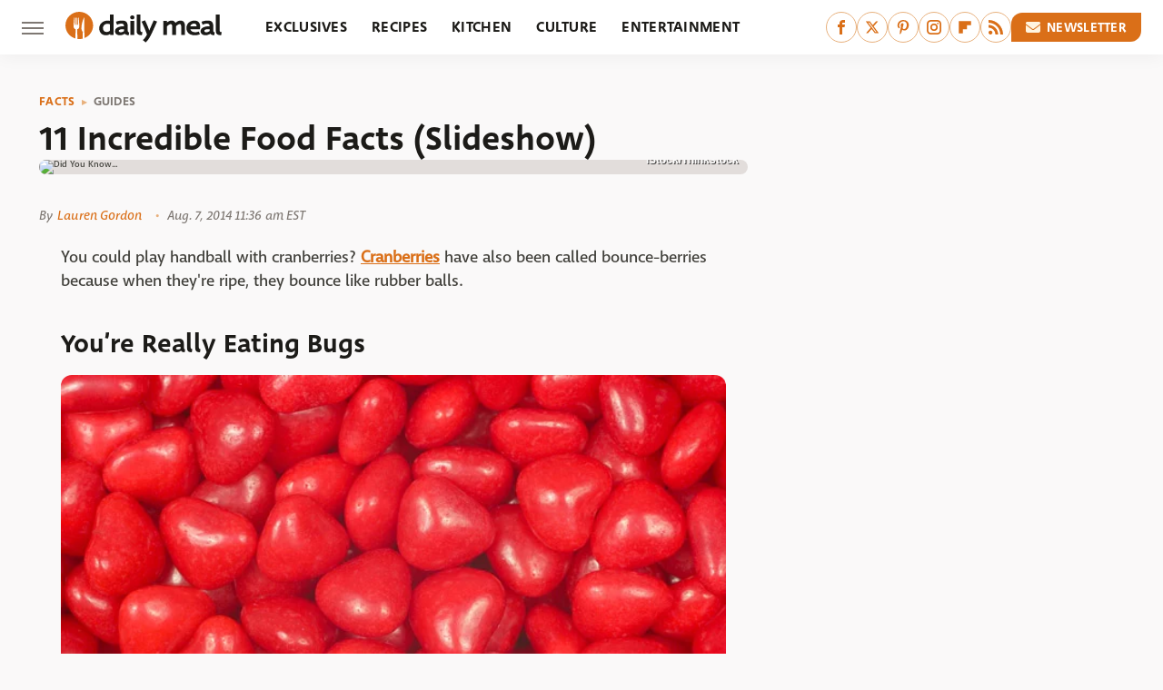

--- FILE ---
content_type: text/html;charset=UTF-8
request_url: https://www.thedailymeal.com/entertain/11-incredible-food-facts-slideshow/
body_size: 16580
content:
<!DOCTYPE html>
<html xmlns="http://www.w3.org/1999/xhtml" lang="en-US">
<head>
            
        <script type="text/javascript" async="async" data-noptimize="1" data-cfasync="false" src="https://scripts.mediavine.com/tags/daily-meal.js"></script>            <link rel="preload" href="/wp-content/themes/unified/css/article.thedailymeal.min.css?design=3&v=1761058487" as="style"><link rel="preload" href="https://www.thedailymeal.com/img/gallery/11-incredible-food-facts-slideshow/1-cranberries-iStock_thinsktock.jpg" as="image">
<link class="preloadFont" rel="preload" href="https://www.thedailymeal.com/font/deva-ideal-medium-webfont.woff2" as="font" crossorigin>
<link class="preloadFont" rel="preload" href="https://www.thedailymeal.com/font/macha-medium-italic-webfont.woff2" as="font" crossorigin>
<link class="preloadFont" rel="preload" href="https://www.thedailymeal.com/font/macha-medium-webfont.woff2" as="font" crossorigin>

        <link rel="stylesheet" type="text/css" href="/wp-content/themes/unified/css/article.thedailymeal.min.css?design=3&v=1761058487" />
        <meta http-equiv="Content-Type" content="text/html; charset=utf8" />
        <meta name="viewport" content="width=device-width, initial-scale=1.0">
        <meta http-equiv="Content-Security-Policy" content="block-all-mixed-content" />
        <meta http-equiv="X-UA-Compatible" content="IE=10" />
        
        
                <meta name="robots" content="max-image-preview:large">
        <meta name="thumbnail" content="https://www.thedailymeal.com/img/gallery/11-incredible-food-facts-slideshow/1-cranberries-iStock_thinsktock.jpg">
        <title>11 Incredible Food Facts (Slideshow)</title>
        <meta name='description' content="Impress people at parties with these interesting facts" />
        <meta property="mrf:tags" content="Content Type:Legacy Article;Primary Category:Guides;Category:Guides;Headline Approver:Unknown;Trello Board:Legacy" />
        
                <meta property="og:site_name" content="Daily Meal" />
        <meta property="og:title" content="11 Incredible Food Facts (Slideshow) - Daily Meal">
        <meta property="og:image" content="https://www.thedailymeal.com/img/gallery/11-incredible-food-facts-slideshow/1-cranberries-iStock_thinsktock.jpg" />
        <meta property="og:description" content="Impress people at parties with these interesting facts">
        <meta property="og:type" content="article">
        <meta property="og:url" content="https://www.thedailymeal.com/entertain/11-incredible-food-facts-slideshow/">
                <meta name="twitter:title" content="11 Incredible Food Facts (Slideshow) - Daily Meal">
        <meta name="twitter:description" content="Impress people at parties with these interesting facts">
        <meta name="twitter:site" content="@thedailymeal">
        <meta name="twitter:card" content="summary_large_image">
        <meta name="twitter:image" content="https://www.thedailymeal.com/img/gallery/11-incredible-food-facts-slideshow/1-cranberries-iStock_thinsktock.jpg">
            <meta property="article:published_time" content="2014-08-07T16:36:23+00:00" />
    <meta property="article:modified_time" content="2014-08-07T16:36:23+00:00" />
    <meta property="article:author" content="Lauren Gordon" />
        
        <link rel="shortcut icon" href="https://www.thedailymeal.com/img/dailymeal-favicon-448x448.png">
        <link rel="icon" href="https://www.thedailymeal.com/img/dailymeal-favicon-448x448.png">
        <link rel="canonical" href="https://www.thedailymeal.com/entertain/11-incredible-food-facts-slideshow/"/>
        <link rel="alternate" type="application/rss+xml" title="Guides - Daily Meal" href="https://www.thedailymeal.com/category/guides/feed/" />

        
        <script type="application/ld+json">{"@context":"http:\/\/schema.org","@type":"Article","mainEntityOfPage":{"@type":"WebPage","@id":"https:\/\/www.thedailymeal.com\/entertain\/11-incredible-food-facts-slideshow\/","url":"https:\/\/www.thedailymeal.com\/entertain\/11-incredible-food-facts-slideshow\/","breadcrumb":{"@type":"BreadcrumbList","itemListElement":[{"@type":"ListItem","position":1,"item":{"@id":"https:\/\/www.thedailymeal.com\/category\/facts\/","name":"Facts"}},{"@type":"ListItem","position":2,"item":{"@id":"https:\/\/www.thedailymeal.com\/category\/guides\/","name":"Guides"}}]}},"isAccessibleForFree":true,"headline":"11 Incredible Food Facts (Slideshow)","image":{"@type":"ImageObject","url":"https:\/\/www.thedailymeal.com\/img\/gallery\/11-incredible-food-facts-slideshow\/1-cranberries-iStock_thinsktock.jpg","height":438,"width":780},"datePublished":"2014-08-07T16:36:23+00:00","dateModified":"2014-08-07T16:36:23+00:00","author":{"@type":"Person","name":"Lauren Gordon"},"publisher":{"@type":"Organization","address":{"@type":"PostalAddress","streetAddress":"11787 Lantern Road #201","addressLocality":"Fishers","addressRegion":"IN","postalCode":"46038","addressCountry":"US"},"contactPoint":{"@type":"ContactPoint","telephone":"(908) 514-8038","contactType":"customer support","email":"staff@thedailymeal.com"},"publishingPrinciples":"https:\/\/www.thedailymeal.com\/policies\/","@id":"https:\/\/www.thedailymeal.com\/","name":"Daily Meal","url":"https:\/\/www.thedailymeal.com\/","logo":{"@type":"ImageObject","url":"https:\/\/www.thedailymeal.com\/img\/dailymeal-meta-image-1280x720.png","caption":"Daily Meal Logo"},"description":"The latest food news: celebrity chefs, grocery chains, and fast food plus reviews, rankings, recipes, interviews, and more.","sameAs":["https:\/\/www.facebook.com\/TheDailyMeal","https:\/\/twitter.com\/thedailymeal","https:\/\/www.pinterest.com\/thedailymeal","https:\/\/www.instagram.com\/thedailymeal","https:\/\/flipboard.com\/@TheDailyMeal","https:\/\/subscribe.thedailymeal.com\/newsletter"]},"description":"Impress people at parties with these interesting facts"}</script>
                </head>
<body>
<div id="wrapper">
    <div class="page-wrap">
        <header id="header" class="">
            <div class="nav-drop">
                <div class="jcf-scrollable">
                    <div class="aside-holder">
                                    <nav id="aside-nav">
                <div class="nav-top">
                    <div class="logo">
                        <a href="/" class="logo-holder">
                            <img src="https://www.thedailymeal.com/img/Daily-Meal-Logo-RGB-Color.svg" alt="Daily Meal" width="172" height="34">
                        </a>
                        <a href="#" class="nav-opener close"></a>
                    </div>
                </div>
                
                <ul class="main-nav"><li class="navlink navlink-exclusives"><a href="/category/exclusives/">Exclusives</a></li><li class="navlink navlink-recipes"><a href="/category/recipes/">Recipes</a><input type="checkbox" id="subnav-button-recipes"><label for="subnav-button-recipes"></label><ul class="main-nav"><li class="subnavlink navlink-appetizers-and-snacks"><a href="/category/appetizers-and-snacks/">Appetizers & Snacks</a></li><li class="subnavlink navlink-breakfast-and-brunch"><a href="/category/breakfast-and-brunch/">Breakfast & Brunch</a></li><li class="subnavlink navlink-lunch"><a href="/category/lunch/">Lunch</a></li><li class="subnavlink navlink-dinner"><a href="/category/dinner/">Dinner</a></li><li class="subnavlink navlink-side-dishes"><a href="/category/side-dishes/">Side Dishes</a></li><li class="subnavlink navlink-desserts"><a href="/category/desserts/">Desserts</a></li><li class="subnavlink navlink-breads"><a href="/category/breads/">Breads</a></li><li class="subnavlink navlink-candy-and-treats"><a href="/category/candy-and-treats/">Candy & Treats</a></li><li class="subnavlink navlink-occasions"><a href="/category/occasions/">Occasions</a></li><li class="subnavlink navlink-drinks"><a href="/category/drinks/">Drinks</a></li></ul></li><li class="navlink navlink-kitchen"><a href="/category/kitchen/">Kitchen</a><input type="checkbox" id="subnav-button-kitchen"><label for="subnav-button-kitchen"></label><ul class="main-nav"><li class="subnavlink navlink-cooking"><a href="/category/cooking/">Cooking</a></li><li class="subnavlink navlink-kitchen-tools"><a href="/category/kitchen-tools/">Kitchen Tools</a></li><li class="subnavlink navlink-cookbooks"><a href="/category/cookbooks/">Cookbooks</a></li><li class="subnavlink navlink-storage-and-preservation"><a href="/category/storage-and-preservation/">Storage & Preservation</a></li><li class="subnavlink navlink-cleaning-cooking"><a href="/category/cleaning-cooking/">Cleaning</a></li><li class="subnavlink navlink-grilling-and-smoking"><a href="/category/grilling-and-smoking/">Grilling & Smoking</a></li><li class="subnavlink navlink-baking"><a href="/category/baking/">Baking</a></li><li class="subnavlink navlink-tips-cooking"><a href="/category/tips-cooking/">Tips</a></li><li class="subnavlink navlink-beverages"><a href="/category/beverages/">Beverages</a></li><li class="subnavlink navlink-design-ideas"><a href="/category/design-ideas/">Design Ideas</a></li></ul></li><li class="navlink navlink-culture"><a href="/category/culture/">Culture</a><input type="checkbox" id="subnav-button-culture"><label for="subnav-button-culture"></label><ul class="main-nav"><li class="subnavlink navlink-food-history"><a href="/category/food-history/">Food History</a></li><li class="subnavlink navlink-traditions"><a href="/category/traditions/">Traditions</a></li><li class="subnavlink navlink-food-scenes"><a href="/category/food-scenes/">Food Scenes</a></li><li class="subnavlink navlink-global-cuisines"><a href="/category/global-cuisines/">Global Cuisines</a></li></ul></li><li class="navlink navlink-entertainment"><a href="/category/entertainment/">Entertainment</a><input type="checkbox" id="subnav-button-entertainment"><label for="subnav-button-entertainment"></label><ul class="main-nav"><li class="subnavlink navlink-celebrity-chefs"><a href="/category/celebrity-chefs/">Celebrity Chefs</a></li><li class="subnavlink navlink-tv-and-movies"><a href="/category/tv-and-movies/">TV & Movies</a></li></ul></li><li class="navlink navlink-facts"><a href="/category/facts/">Facts</a><input type="checkbox" id="subnav-button-facts"><label for="subnav-button-facts"></label><ul class="main-nav"><li class="subnavlink navlink-guides"><a href="/category/guides/">Guides</a></li><li class="subnavlink navlink-how-tos"><a href="/category/how-tos/">How-Tos</a></li><li class="subnavlink navlink-food-science"><a href="/category/food-science/">Food Science</a></li><li class="subnavlink navlink-healthy-eating"><a href="/category/healthy-eating/">Healthy Eating</a></li></ul></li><li class="navlink navlink-grocery"><a href="/category/grocery/">Grocery</a><input type="checkbox" id="subnav-button-grocery"><label for="subnav-button-grocery"></label><ul class="main-nav"><li class="subnavlink navlink-shopping"><a href="/category/shopping/">Shopping</a></li><li class="subnavlink navlink-stores-and-chains"><a href="/category/stores-and-chains/">Stores & Chains</a></li></ul></li><li class="navlink navlink-restaurants"><a href="/category/restaurants/">Restaurants</a><input type="checkbox" id="subnav-button-restaurants"><label for="subnav-button-restaurants"></label><ul class="main-nav"><li class="subnavlink navlink-fast-food"><a href="/category/fast-food/">Fast Food</a></li><li class="subnavlink navlink-fast-casual"><a href="/category/fast-casual/">Fast Casual</a></li><li class="subnavlink navlink-casual-dining"><a href="/category/casual-dining/">Casual Dining</a></li><li class="subnavlink navlink-pizzerias"><a href="/category/pizzerias/">Pizzerias</a></li><li class="subnavlink navlink-buffet-style-restaurants"><a href="/category/buffet-style-restaurants/">Buffet-Style Restaurants</a></li><li class="subnavlink navlink-food-trucks-and-carts"><a href="/category/food-trucks-and-carts/">Food Trucks & Carts</a></li><li class="subnavlink navlink-cafes"><a href="/category/cafes/">Cafes</a></li><li class="subnavlink navlink-fine-dining"><a href="/category/fine-dining/">Fine Dining</a></li></ul></li><li class="navlink navlink-holidays"><a href="/category/holidays/">Holidays</a><input type="checkbox" id="subnav-button-holidays"><label for="subnav-button-holidays"></label><ul class="main-nav"><li class="subnavlink navlink-christmas"><a href="/category/christmas/">Christmas</a></li><li class="subnavlink navlink-mothers-day"><a href="/category/mothers-day/">Mother's Day</a></li><li class="subnavlink navlink-new-years"><a href="/category/new-years/">New Year's</a></li><li class="subnavlink navlink-easter"><a href="/category/easter/">Easter</a></li><li class="subnavlink navlink-birthdays"><a href="/category/birthdays/">Birthdays</a></li><li class="subnavlink navlink-valentines-day"><a href="/category/valentines-day/">Valentine's Day</a></li><li class="subnavlink navlink-thanksgiving"><a href="/category/thanksgiving/">Thanksgiving</a></li><li class="subnavlink navlink-halloween"><a href="/category/halloween/">Halloween</a></li><li class="subnavlink navlink-st-patricks-day"><a href="/category/st-patricks-day/">St. Patrick's Day</a></li><li class="subnavlink navlink-passover"><a href="/category/passover/">Passover</a></li></ul></li><li class="navlink navlink-gardening"><a href="/category/gardening/">Gardening</a></li><li class="navlink navlink-features"><a href="/category/features/">Features</a></li></ul>        <ul class="social-buttons">
            <li><a href="http://www.facebook.com/TheDailyMeal" target="_blank" title="Facebook" aria-label="Facebook"><svg class="icon"><use xlink:href="#facebook"></use></svg></a></li><li><a href="https://twitter.com/thedailymeal" target="_blank" title="Twitter" aria-label="Twitter"><svg class="icon"><use xlink:href="#twitter"></use></svg></a></li><li><a href="https://www.pinterest.com/thedailymeal" target="_blank" title="Pinterest" aria-label="Pinterest"><svg class="icon"><use xlink:href="#pinterest"></use></svg></a></li><li><a href="https://www.instagram.com/thedailymeal" target="_blank" title="Instagram" aria-label="Instagram"><svg class="icon"><use xlink:href="#instagram"></use></svg></a></li><li><a href="https://flipboard.com/@TheDailyMeal" target="_blank" title="Flipboard" aria-label="Flipboard"><svg class="icon"><use xlink:href="#flipboard"></use></svg></a></li><li><a href="/feed/" target="_blank" title="RSS" aria-label="RSS"><svg class="icon"><use xlink:href="#rss"></use></svg></a></li>
            
            <li class="menu-btn newsletter-btn"><a href="https://subscribe.thedailymeal.com/newsletter?utm_source=thedailymeal&utm_medium=side-nav" target="_blank" title="Newsletter" aria-label="Newsletter"><svg class="icon"><use xlink:href="#revue"></use></svg>Newsletter</a></li>
        </ul>            <ul class="info-links">
                <li class="info-link first-info-link"><a href="/about/">About</a></li>
                <li class="info-link"><a href="/policies/">Editorial Policies</a></li>
                
                <li class="info-link"><a href="/our-experts/">Our Experts</a></li>
                <li class="info-link"><a href="https://www.thedailymeal.com/privacy-policy/" target="_blank">Privacy Policy</a></a>
                <li class="info-link"><a href="https://www.static.com/terms" target="_blank">Terms of Use</a></li>
            </ul>
            </nav>                        <div class="nav-bottom">
                            <span class="copyright-info">&copy; 2026                                <a href="https://www.static.com/" target="_blank">Static Media</a>. All Rights Reserved
                            </span>
                        </div>
                    </div>
                </div>
            </div>
            <div id="bg"></div>
         
            <div id="header-container">
                <div id="hamburger-holder">
                    <div class="hamburger nav-opener"></div>
                </div>

                    <div id="logo" class="top-nav-standard">
        <a href="/"><img src="https://www.thedailymeal.com/img/Daily-Meal-Logo-RGB-Color.svg" alt="Daily Meal" width="172" height="34"></a>
    </div>
                <div id="logo-icon" class="top-nav-scrolled">
                    <a href="/" >
                        <img src="https://www.thedailymeal.com/img/Daily-Meal-Icon-RGB-Color.svg" alt="Daily Meal" width="30" height="30">                    </a>
                </div>

                <div id="top-nav-title" class="top-nav-scrolled">11 Incredible Food Facts (Slideshow)</div>

                            <div id="top-nav" class="top-nav-standard">
                <nav id="top-nav-holder">
                    
                    <a href="/category/exclusives/" class="navlink-exclusives">Exclusives</a>
<a href="/category/recipes/" class="navlink-recipes">Recipes</a>
<a href="/category/kitchen/" class="navlink-kitchen">Kitchen</a>
<a href="/category/culture/" class="navlink-culture">Culture</a>
<a href="/category/entertainment/" class="navlink-entertainment">Entertainment</a>
<a href="/category/facts/" class="navlink-facts">Facts</a>
<a href="/category/grocery/" class="navlink-grocery">Grocery</a>
<a href="/category/restaurants/" class="navlink-restaurants">Restaurants</a>
<a href="/category/holidays/" class="navlink-holidays">Holidays</a>
<a href="/category/gardening/" class="navlink-gardening">Gardening</a>
<a href="/category/features/" class="navlink-features">Features</a>

                </nav>
            </div>                <svg width="0" height="0" class="hidden">
            <symbol version="1.1" xmlns="http://www.w3.org/2000/svg" viewBox="0 0 16 16" id="rss">
    <path d="M2.13 11.733c-1.175 0-2.13 0.958-2.13 2.126 0 1.174 0.955 2.122 2.13 2.122 1.179 0 2.133-0.948 2.133-2.122-0-1.168-0.954-2.126-2.133-2.126zM0.002 5.436v3.067c1.997 0 3.874 0.781 5.288 2.196 1.412 1.411 2.192 3.297 2.192 5.302h3.080c-0-5.825-4.739-10.564-10.56-10.564zM0.006 0v3.068c7.122 0 12.918 5.802 12.918 12.932h3.076c0-8.82-7.176-16-15.994-16z"></path>
</symbol>
        <symbol xmlns="http://www.w3.org/2000/svg" viewBox="0 0 512 512" id="twitter">
    <path d="M389.2 48h70.6L305.6 224.2 487 464H345L233.7 318.6 106.5 464H35.8L200.7 275.5 26.8 48H172.4L272.9 180.9 389.2 48zM364.4 421.8h39.1L151.1 88h-42L364.4 421.8z"></path>
</symbol>
        <symbol xmlns="http://www.w3.org/2000/svg" viewBox="0 0 32 32" id="facebook">
    <path d="M19 6h5V0h-5c-3.86 0-7 3.14-7 7v3H8v6h4v16h6V16h5l1-6h-6V7c0-.542.458-1 1-1z"></path>
</symbol>
        <symbol xmlns="http://www.w3.org/2000/svg" viewBox="0 0 14 14" id="flipboard">
    <path d="m 6.9999999,0.99982 5.9993001,0 0,1.99835 0,1.99357 -1.993367,0 -1.9980673,0 -0.014998,1.99357 -0.01,1.99835 -1.9980669,0.01 -1.9933674,0.0146 -0.014998,1.99835 -0.01,1.99357 -1.9834686,0 -1.9836686,0 0,-6.00006 0,-5.99994 5.9992001,0 z"></path>
</symbol>
        <symbol viewBox="0 0 24 24" xmlns="http://www.w3.org/2000/svg" id="instagram">
    <path d="M17.3183118,0.0772036939 C18.5358869,0.132773211 19.3775594,0.311686093 20.156489,0.614412318 C20.9357539,0.917263935 21.5259307,1.30117806 22.1124276,1.88767349 C22.6988355,2.47414659 23.0827129,3.06422396 23.3856819,3.84361655 C23.688357,4.62263666 23.8672302,5.46418415 23.9227984,6.68172489 C23.9916356,8.19170553 24,8.72394829 24,11.9999742 C24,15.2760524 23.9916355,15.808302 23.9227954,17.3182896 C23.8672306,18.5358038 23.6883589,19.3773584 23.3855877,20.1566258 C23.0826716,20.9358162 22.6987642,21.5259396 22.1124276,22.1122749 C21.5259871,22.6987804 20.9357958,23.0827198 20.1563742,23.3856323 C19.3772192,23.6883583 18.5357324,23.8672318 17.3183209,23.9227442 C15.8086874,23.9916325 15.2765626,24 12,24 C8.72343739,24 8.19131258,23.9916325 6.68172382,23.9227463 C5.46426077,23.8672314 4.62270711,23.6883498 3.84342369,23.3855738 C3.0641689,23.0827004 2.47399369,22.6987612 1.88762592,22.1123283 C1.30117312,21.525877 0.91721975,20.9357071 0.614318116,20.1563835 C0.311643016,19.3773633 0.132769821,18.5358159 0.0772038909,17.3183251 C0.0083529426,15.8092887 0,15.2774634 0,11.9999742 C0,8.7225328 0.00835296697,8.19071076 0.0772047368,6.68165632 C0.132769821,5.46418415 0.311643016,4.62263666 0.614362729,3.84350174 C0.91719061,3.06430165 1.30113536,2.4741608 1.88757245,1.88772514 C2.47399369,1.30123879 3.0641689,0.917299613 3.84345255,0.614414972 C4.62236201,0.311696581 5.46409415,0.132773979 6.68163888,0.0772035898 C8.19074867,0.00835221992 8.72252573,0 12,0 C15.2774788,0 15.8092594,0.00835235053 17.3183118,0.0772036939 Z M12,2.66666667 C8.75959504,2.66666667 8.26400713,2.67445049 6.80319929,2.74109814 C5.87614637,2.78341009 5.31952221,2.90172878 4.80947575,3.09995521 C4.37397765,3.26922052 4.09725505,3.44924273 3.77324172,3.77329203 C3.44916209,4.09737087 3.26913181,4.37408574 3.09996253,4.80937168 C2.90169965,5.31965737 2.78340891,5.87618164 2.74109927,6.80321713 C2.67445122,8.26397158 2.66666667,8.75960374 2.66666667,11.9999742 C2.66666667,15.2403924 2.67445121,15.7360281 2.74109842,17.1967643 C2.78340891,18.1238184 2.90169965,18.6803426 3.09990404,19.1904778 C3.26914133,19.6259017 3.44919889,19.9026659 3.77329519,20.2267614 C4.09725505,20.5507573 4.37397765,20.7307795 4.80932525,20.8999863 C5.31971515,21.0982887 5.87621193,21.2165784 6.80323907,21.2588497 C8.26460439,21.3255353 8.76051223,21.3333333 12,21.3333333 C15.2394878,21.3333333 15.7353956,21.3255353 17.1968056,21.2588476 C18.123775,21.216579 18.6802056,21.0982995 19.1905083,20.9000309 C19.6260288,20.7307713 19.9027426,20.5507596 20.2267583,20.226708 C20.5507492,19.9027179 20.7308046,19.6259456 20.9000375,19.1906283 C21.0983009,18.6803412 21.2165908,18.1238118 21.2588986,17.196779 C21.3255376,15.7350718 21.3333333,15.2390126 21.3333333,11.9999742 C21.3333333,8.76098665 21.3255376,8.26493375 21.2589016,6.80323567 C21.2165911,5.87618164 21.0983004,5.31965737 20.9001178,4.80957831 C20.7308131,4.37403932 20.550774,4.09729207 20.2267583,3.77324038 C19.9027658,3.44924868 19.6260264,3.26922777 19.1905015,3.09996643 C18.6803988,2.90171817 18.1238378,2.78341062 17.1967608,2.74109868 C15.7359966,2.67445057 15.2404012,2.66666667 12,2.66666667 Z M12,18.2222222 C8.56356156,18.2222222 5.77777778,15.4364384 5.77777778,12 C5.77777778,8.56356156 8.56356156,5.77777778 12,5.77777778 C15.4364384,5.77777778 18.2222222,8.56356156 18.2222222,12 C18.2222222,15.4364384 15.4364384,18.2222222 12,18.2222222 Z M12,15.5555556 C13.9636791,15.5555556 15.5555556,13.9636791 15.5555556,12 C15.5555556,10.0363209 13.9636791,8.44444444 12,8.44444444 C10.0363209,8.44444444 8.44444444,10.0363209 8.44444444,12 C8.44444444,13.9636791 10.0363209,15.5555556 12,15.5555556 Z M18.2222222,7.11111111 C17.4858426,7.11111111 16.8888889,6.51415744 16.8888889,5.77777778 C16.8888889,5.04139811 17.4858426,4.44444444 18.2222222,4.44444444 C18.9586019,4.44444444 19.5555556,5.04139811 19.5555556,5.77777778 C19.5555556,6.51415744 18.9586019,7.11111111 18.2222222,7.11111111 Z"/>
</symbol>
         <symbol xmlns="http://www.w3.org/2000/svg" viewBox="0 0 448 512" id="linkedin">
    <path d="M100.3 448H7.4V148.9h92.9zM53.8 108.1C24.1 108.1 0 83.5 0 53.8a53.8 53.8 0 0 1 107.6 0c0 29.7-24.1 54.3-53.8 54.3zM447.9 448h-92.7V302.4c0-34.7-.7-79.2-48.3-79.2-48.3 0-55.7 37.7-55.7 76.7V448h-92.8V148.9h89.1v40.8h1.3c12.4-23.5 42.7-48.3 87.9-48.3 94 0 111.3 61.9 111.3 142.3V448z"/>
</symbol>
        <symbol xmlns="http://www.w3.org/2000/svg" viewBox="0 0 240.1 113.49" id="muckrack">
    <path class="b" d="M223.2,73.59c11.2-7.6,16.8-20.3,16.9-33.3C240.1,20.39,226.8.09,199.4.09c-8.35-.1-18.27-.1-28.14-.07-9.86.02-19.66.07-27.76.07v113.4h29.6v-35h17l17.1,35h30.6l.8-5-18.7-33.4c2.5-.8,3.3-1.5,3.3-1.5ZM199,54.29h-25.8v-29.7h25.8c8.4,0,12.3,7.4,12.3,14.6s-4.1,15.1-12.3,15.1Z"/><polygon class="b" points="0 .14 10.9 .14 64.5 49.24 117.9 .14 129.3 .14 129.3 113.34 99.7 113.34 99.7 54.24 66.1 83.74 62.7 83.74 29.6 54.24 29.6 113.34 0 113.34 0 .14"/>
</symbol>
        <symbol xmlns="http://www.w3.org/2000/svg" viewBox="7 2 2 12" id="youtube">
    <path d="M15.841 4.8c0 0-0.156-1.103-0.637-1.587-0.609-0.637-1.291-0.641-1.603-0.678-2.237-0.163-5.597-0.163-5.597-0.163h-0.006c0 0-3.359 0-5.597 0.163-0.313 0.038-0.994 0.041-1.603 0.678-0.481 0.484-0.634 1.587-0.634 1.587s-0.159 1.294-0.159 2.591v1.213c0 1.294 0.159 2.591 0.159 2.591s0.156 1.103 0.634 1.588c0.609 0.637 1.409 0.616 1.766 0.684 1.281 0.122 5.441 0.159 5.441 0.159s3.363-0.006 5.6-0.166c0.313-0.037 0.994-0.041 1.603-0.678 0.481-0.484 0.637-1.588 0.637-1.588s0.159-1.294 0.159-2.591v-1.213c-0.003-1.294-0.162-2.591-0.162-2.591zM6.347 10.075v-4.497l4.322 2.256-4.322 2.241z"></path>
</symbol>
        <symbol xmlns="http://www.w3.org/2000/svg" viewBox="0 0 512 512" id="pinterest">
    <g>
    <path d="M220.646,338.475C207.223,408.825,190.842,476.269,142.3,511.5
            c-14.996-106.33,21.994-186.188,39.173-270.971c-29.293-49.292,3.518-148.498,65.285-124.059
            c76.001,30.066-65.809,183.279,29.38,202.417c99.405,19.974,139.989-172.476,78.359-235.054
            C265.434-6.539,95.253,81.775,116.175,211.161c5.09,31.626,37.765,41.22,13.062,84.884c-57.001-12.65-74.005-57.6-71.822-117.533
            c3.53-98.108,88.141-166.787,173.024-176.293c107.34-12.014,208.081,39.398,221.991,140.376
            c15.67,113.978-48.442,237.412-163.23,228.529C258.085,368.704,245.023,353.283,220.646,338.475z">
    </path>
    </g>
</symbol>
        <symbol xmlns="http://www.w3.org/2000/svg" viewBox="0 0 32 32" id="tiktok">
    <path d="M 22.472559,-3.8146973e-6 C 23.000559,4.5408962 25.535059,7.2481962 29.941559,7.5361962 v 5.1073998 c -2.5536,0.2496 -4.7905,-0.5856 -7.3922,-2.1601 v 9.5523 c 0,12.1348 -13.2292004,15.927 -18.5478004,7.2291 -3.4177,-5.597 -1.3248,-15.4181 9.6387004,-15.8117 v 5.3857 c -0.8352,0.1344 -1.728,0.3456 -2.5441,0.6241 -2.4384004,0.8256 -3.8209004,2.3712 -3.4369004,5.0977 0.7392,5.2226 10.3204004,6.7682 9.5235004,-3.4369 V 0.00959619 h 5.2898 z" />
</symbol>
        <symbol xmlns="http://www.w3.org/2000/svg" viewBox="0 0 32 32" id="twitch">
    <path d="M3 0l-3 5v23h8v4h4l4-4h5l9-9v-19h-27zM26 17l-5 5h-5l-4 4v-4h-6v-18h20v13z"></path><path d="M19 8h3v8h-3v-8z"></path><path d="M13 8h3v8h-3v-8z"></path>
</symbol>
        <symbol xmlns="http://www.w3.org/2000/svg" viewBox="0 0 512.016 512.016" id="snapchat" >
    <g>
        <g>
            <path d="M500.459,375.368c-64.521-10.633-93.918-75.887-97.058-83.294c-0.06-0.145-0.307-0.666-0.375-0.819
                c-3.234-6.571-4.036-11.904-2.347-15.838c3.388-8.013,17.741-12.553,26.931-15.462c2.586-0.836,5.009-1.604,6.938-2.372
                c18.586-7.339,27.913-16.717,27.716-27.895c-0.179-8.866-7.134-17.007-17.434-20.651c-3.55-1.485-7.774-2.295-11.887-2.295
                c-2.842,0-7.066,0.401-11.102,2.287c-7.868,3.678-14.865,5.658-20.156,5.888c-2.355-0.094-4.139-0.486-5.427-0.922
                c0.162-2.79,0.35-5.658,0.529-8.585l0.094-1.493c2.193-34.807,4.915-78.123-6.673-104.081
                c-34.27-76.834-106.999-82.807-128.478-82.807l-10.018,0.094c-21.436,0-94.029,5.965-128.265,82.756
                c-11.614,26.018-8.866,69.316-6.664,104.115c0.213,3.422,0.427,6.758,0.614,10.01c-1.468,0.503-3.584,0.947-6.46,0.947
                c-6.161,0-13.542-1.997-21.931-5.922c-12.126-5.683-34.295,1.911-37.291,17.647c-1.63,8.516,1.801,20.796,27.383,30.908
                c1.988,0.785,4.489,1.587,7.561,2.56c8.576,2.722,22.929,7.27,26.325,15.266c1.681,3.951,0.879,9.284-2.662,16.512
                c-1.263,2.944-31.65,72.124-98.765,83.174c-6.963,1.143-11.93,7.322-11.537,14.353c0.111,1.954,0.563,3.917,1.399,5.897
                c5.641,13.193,27.119,22.349,67.55,28.766c0.887,2.295,1.92,7.006,2.509,9.737c0.853,3.9,1.749,7.927,2.97,12.1
                c1.229,4.224,4.881,11.307,15.445,11.307c3.575,0,7.714-0.811,12.211-1.681c6.468-1.271,15.309-2.995,26.274-2.995
                c6.084,0,12.416,0.546,18.825,1.604c12.092,2.005,22.699,9.506,35.004,18.202c18.116,12.809,34.586,22.605,67.524,22.605
                c0.87,0,1.732-0.026,2.577-0.085c1.22,0.06,2.449,0.085,3.695,0.085c28.851,0,54.246-7.62,75.494-22.63
                c11.742-8.311,22.835-16.162,34.935-18.176c6.426-1.058,12.766-1.604,18.85-1.604c10.513,0,18.901,1.348,26.385,2.816
                c5.06,0.998,9.02,1.476,12.672,1.476c7.373,0,12.8-4.053,14.874-11.127c1.195-4.113,2.091-8.021,2.961-12.015
                c0.461-2.125,1.57-7.211,2.509-9.66c39.851-6.34,60.203-15.138,65.835-28.297c0.845-1.894,1.34-3.9,1.476-6.033
                C512.372,382.707,507.422,376.529,500.459,375.368z"/>
        </g>
    </g>
</symbol>
        <symbol xmlns="http://www.w3.org/2000/svg" viewBox="0 0 192 192" id="threads">
    <path d="M141.537 88.9883C140.71 88.5919 139.87 88.2104 139.019 87.8451C137.537 60.5382 122.616 44.905 97.5619 44.745C97.4484 44.7443 97.3355 44.7443 97.222 44.7443C82.2364 44.7443 69.7731 51.1409 62.102 62.7807L75.881 72.2328C81.6116 63.5383 90.6052 61.6848 97.2286 61.6848C97.3051 61.6848 97.3819 61.6848 97.4576 61.6855C105.707 61.7381 111.932 64.1366 115.961 68.814C118.893 72.2193 120.854 76.925 121.825 82.8638C114.511 81.6207 106.601 81.2385 98.145 81.7233C74.3247 83.0954 59.0111 96.9879 60.0396 116.292C60.5615 126.084 65.4397 134.508 73.775 140.011C80.8224 144.663 89.899 146.938 99.3323 146.423C111.79 145.74 121.563 140.987 128.381 132.296C133.559 125.696 136.834 117.143 138.28 106.366C144.217 109.949 148.617 114.664 151.047 120.332C155.179 129.967 155.42 145.8 142.501 158.708C131.182 170.016 117.576 174.908 97.0135 175.059C74.2042 174.89 56.9538 167.575 45.7381 153.317C35.2355 139.966 29.8077 120.682 29.6052 96C29.8077 71.3178 35.2355 52.0336 45.7381 38.6827C56.9538 24.4249 74.2039 17.11 97.0132 16.9405C119.988 17.1113 137.539 24.4614 149.184 38.788C154.894 45.8136 159.199 54.6488 162.037 64.9503L178.184 60.6422C174.744 47.9622 169.331 37.0357 161.965 27.974C147.036 9.60668 125.202 0.195148 97.0695 0H96.9569C68.8816 0.19447 47.2921 9.6418 32.7883 28.0793C19.8819 44.4864 13.2244 67.3157 13.0007 95.9325L13 96L13.0007 96.0675C13.2244 124.684 19.8819 147.514 32.7883 163.921C47.2921 182.358 68.8816 191.806 96.9569 192H97.0695C122.03 191.827 139.624 185.292 154.118 170.811C173.081 151.866 172.51 128.119 166.26 113.541C161.776 103.087 153.227 94.5962 141.537 88.9883ZM98.4405 129.507C88.0005 130.095 77.1544 125.409 76.6196 115.372C76.2232 107.93 81.9158 99.626 99.0812 98.6368C101.047 98.5234 102.976 98.468 104.871 98.468C111.106 98.468 116.939 99.0737 122.242 100.233C120.264 124.935 108.662 128.946 98.4405 129.507Z" />
</symbol>
        <symbol xmlns="http://www.w3.org/2000/svg" viewBox="0 0 512 512" id="bluesky">
    <path d="M111.8 62.2C170.2 105.9 233 194.7 256 242.4c23-47.6 85.8-136.4 144.2-180.2c42.1-31.6 110.3-56 110.3 21.8c0 15.5-8.9 130.5-14.1 149.2C478.2 298 412 314.6 353.1 304.5c102.9 17.5 129.1 75.5 72.5 133.5c-107.4 110.2-154.3-27.6-166.3-62.9l0 0c-1.7-4.9-2.6-7.8-3.3-7.8s-1.6 3-3.3 7.8l0 0c-12 35.3-59 173.1-166.3 62.9c-56.5-58-30.4-116 72.5-133.5C100 314.6 33.8 298 15.7 233.1C10.4 214.4 1.5 99.4 1.5 83.9c0-77.8 68.2-53.4 110.3-21.8z"/>
</symbol>
        <symbol xmlns="http://www.w3.org/2000/svg" viewBox="0 0 618 478" id="google">
    <path d="M617.84 456.59C617.82 467.86 608.68 477 597.41 477.02H20.43C9.16 477 0.02 467.86 0 456.59V20.43C0.02 9.16 9.16 0.02 20.43 0H597.41C608.68 0.02 617.82 9.16 617.84 20.43V456.59ZM516.79 342.6V302.74C516.79 301.26 515.59 300.06 514.11 300.06H335.02V345.46H514.11C515.61 345.44 516.82 344.2 516.79 342.7C516.79 342.67 516.79 342.64 516.79 342.6ZM544.02 256.35V216.31C544.04 214.83 542.86 213.61 541.38 213.59C541.37 213.59 541.35 213.59 541.34 213.59H335.02V258.99H541.34C542.79 259.02 543.99 257.86 544.02 256.41C544.02 256.36 544.02 256.32 544.02 256.27V256.36V256.35ZM516.79 170.1V129.88C516.79 128.4 515.59 127.2 514.11 127.2H335.02V172.6H514.11C515.56 172.58 516.74 171.42 516.79 169.97V170.11V170.1ZM180.59 218.08V258.93H239.6C234.74 283.9 212.77 302.01 180.59 302.01C144.24 300.72 115.81 270.2 117.11 233.84C118.34 199.3 146.05 171.59 180.59 170.36C196.12 170.1 211.13 175.97 222.35 186.7L253.49 155.6C233.78 137.06 207.65 126.88 180.59 127.18C120.42 127.18 71.64 175.96 71.64 236.13C71.64 296.3 120.42 345.08 180.59 345.08C240.76 345.08 285 300.82 285 238.49C284.96 231.59 284.39 224.69 283.27 217.88L180.59 218.06V218.08Z"/>
</symbol>
        <symbol id="website" viewBox="0 0 17 17" xmlns="http://www.w3.org/2000/svg">
    <path fill-rule="evenodd" clip-rule="evenodd" d="M1.91041 1.47245C3.56879 -0.185927 6.25755 -0.185927 7.91592 1.47245L10.9186 4.47521C12.577 6.13361 12.577 8.82231 10.9186 10.4807C10.5041 10.8954 9.83185 10.8954 9.41728 10.4807C9.00271 10.0661 9.00271 9.39389 9.41728 8.97932C10.2465 8.15019 10.2465 6.80573 9.41728 5.97659L6.41454 2.97383C5.58535 2.14465 4.24097 2.14465 3.41178 2.97383C2.58261 3.80302 2.58261 5.1474 3.41178 5.97659L4.16248 6.72728C4.57708 7.14185 4.57707 7.81407 4.16248 8.22864C3.74789 8.64321 3.07569 8.64321 2.6611 8.22864L1.91041 7.47796C0.252031 5.81959 0.252031 3.13083 1.91041 1.47245ZM7.91592 5.9766C8.33049 6.39116 8.33049 7.06339 7.91592 7.47796C7.08678 8.3072 7.08678 9.65155 7.91592 10.4807L10.9186 13.4835C11.7479 14.3127 13.0922 14.3127 13.9215 13.4835C14.7506 12.6543 14.7506 11.3099 13.9215 10.4807L13.1708 9.73C12.7561 9.31544 12.7561 8.64321 13.1708 8.22864C13.5854 7.81407 14.2575 7.81407 14.6722 8.22864L15.4228 8.97932C17.0812 10.6377 17.0812 13.3265 15.4228 14.9849C13.7645 16.6433 11.0757 16.6433 9.41728 14.9849L6.41455 11.9822C4.75618 10.3238 4.75618 7.63498 6.41455 5.9766C6.82912 5.562 7.50135 5.562 7.91592 5.9766Z"/>
</symbol>
            <symbol xmlns="http://www.w3.org/2000/svg" viewBox="0 0 512 512" id="revue">
        <path d="M48 64C21.5 64 0 85.5 0 112c0 15.1 7.1 29.3 19.2 38.4L236.8 313.6c11.4 8.5 27 8.5 38.4 0L492.8 150.4c12.1-9.1 19.2-23.3 19.2-38.4c0-26.5-21.5-48-48-48H48zM0 176V384c0 35.3 28.7 64 64 64H448c35.3 0 64-28.7 64-64V176L294.4 339.2c-22.8 17.1-54 17.1-76.8 0L0 176z"/>
    </symbol>
        
        
        
        <symbol xmlns="http://www.w3.org/2000/svg" viewBox="0 0 16 16" id="advertise">
            <g clip-path="url(#clip0_1911_5435)">
            <path fill-rule="evenodd" clip-rule="evenodd" d="M12 1.40497L2.26973 4.27073L0 2.34144V12.6558L2.26967 10.7271L3.84476 11.191V14.1933C3.84529 15.229 4.55813 16.067 5.43904 16.0676H9.23405C9.67247 16.0682 10.0745 15.8571 10.3609 15.5183C10.6488 15.1814 10.8284 14.709 10.8278 14.1932V13.2478L12 13.593V1.40497ZM5.09306 14.5997C5.00434 14.4935 4.95039 14.3537 4.94986 14.1932V11.5168L9.72281 12.9219V14.1932C9.72227 14.3537 9.66885 14.4935 9.5796 14.5997C9.48985 14.7047 9.37052 14.7676 9.23409 14.7676H5.4391C5.30214 14.7676 5.18281 14.7047 5.09306 14.5997Z" />
            <path d="M13 1.11045L17 -0.067627V15.0654L13 13.8875V1.11045Z" />
            </g>
            <defs>
            <clipPath id="clip0_1911_5435">
            <rect width="16" height="16" fill="white"/>
            </clipPath>
            </defs>
        </symbol>
    
</svg>                    <nav id="social-nav-holder" class="top-nav-standard">
        <ul class="social-buttons">
            <li><a href="http://www.facebook.com/TheDailyMeal" target="_blank" title="Facebook" aria-label="Facebook"><svg class="icon"><use xlink:href="#facebook"></use></svg></a></li><li><a href="https://twitter.com/thedailymeal" target="_blank" title="Twitter" aria-label="Twitter"><svg class="icon"><use xlink:href="#twitter"></use></svg></a></li><li><a href="https://www.pinterest.com/thedailymeal" target="_blank" title="Pinterest" aria-label="Pinterest"><svg class="icon"><use xlink:href="#pinterest"></use></svg></a></li><li><a href="https://www.instagram.com/thedailymeal" target="_blank" title="Instagram" aria-label="Instagram"><svg class="icon"><use xlink:href="#instagram"></use></svg></a></li><li><a href="https://flipboard.com/@TheDailyMeal" target="_blank" title="Flipboard" aria-label="Flipboard"><svg class="icon"><use xlink:href="#flipboard"></use></svg></a></li><li><a href="/feed/" target="_blank" title="RSS" aria-label="RSS"><svg class="icon"><use xlink:href="#rss"></use></svg></a></li>
            
            <li class="menu-btn newsletter-btn"><a href="https://subscribe.thedailymeal.com/newsletter?utm_source=thedailymeal&utm_medium=top-nav" target="_blank" title="Newsletter" aria-label="Newsletter"><svg class="icon"><use xlink:href="#revue"></use></svg>Newsletter</a></li>
        </ul>
    </nav>
                                <div id="top-nav-share" class="top-nav-scrolled"></div>
	                        </div>
            <div id="is-tablet"></div>
            <div id="is-mobile"></div>
        </header>
<main id="main" role="main" class="infinite gallery" data-post-type="articles">
    <div class="holder">
        <div id="content" class="article">
            

            <article class="news-post">
    
    
    <ul class="breadcrumbs">
<li>
<a href="/category/facts/">Facts</a> </li>
<li>
<a href="/category/guides/">Guides</a> </li>
</ul>
                <div class="news-article">
                <h1 class="title-gallery" data-post-id="133211" id="title-gallery" data-author="Lauren Gordon" data-category="guides" data-content_type="Legacy Article" data-mod_date="2014-08-07" data-layout="Infinite" data-post_id="133211" data-pub_date="2014-08-07" data-day="Thursday" data-dayhour="Thursday-11AM" data-pubhour="11AM" data-num_slides="11" data-num_words="500" data-pitcher="Unknown" data-trello_board="Legacy" data-intent="Legacy" data-ideation="Legacy" data-importanttopic="False">11 Incredible Food Facts (Slideshow)</h1>
            </div>

    
                <div class="news-article">
                                <div class="slide-key image-holder gallery-image-holder credit-image-wrap  lead-image-holder" data-post-url="https://www.thedailymeal.com/entertain/11-incredible-food-facts-slideshow/" data-post-title="11 Incredible Food Facts (Slideshow)" data-slide-num="1" data-post-id="133211">
                                             <picture id="pb72853a086c059afc15659305cbaabc0">
                        
                        <img class="gallery-image " src="https://www.thedailymeal.com/img/gallery/11-incredible-food-facts-slideshow/1-cranberries-iStock_thinsktock.jpg" data-slide-url="https://www.thedailymeal.com/entertain/11-incredible-food-facts-slideshow/" data-post-id="133211" data-slide-num="1" data-slide-title="11 Incredible Food Facts (Slideshow): Did You Know…" width="780" height="438" alt="Did You Know...">
                    </picture>
                    <span class="gallery-image-credit">iStock/Thinkstock</span>
                    </div>
                                <div class="byline-container">
                    <div class="byline-text-wrap">
                        <span class="byline-by">By</span> <a href="/author/lauren-gordon/" class="byline-author">Lauren Gordon</a>
                        
                        <span class="byline-slash"></span>
                        <span class="byline-timestamp">
                            <time datetime="2014-08-07T16:36:23+00:00">Aug. 7, 2014 11:36 am EST</time></span>
                        
                    </div>
                    
                </div>
				            <div class="columns-holder ">
                
                
                <p>You could play handball with cranberries? <a data-cke-saved-href="http://www.joyofbaking.com/Cranberries.html" href="http://www.joyofbaking.com/Cranberries.html" target="_blank"><strong>Cranberries</strong></a> have also been called bounce-berries because when they're ripe, they bounce like rubber balls. </p>

            </div>
            </div>

            <div class="news-article">
                
                <h2 class="">You’re Really Eating Bugs</h2>
                                <div class="slide-key image-holder gallery-image-holder credit-image-wrap " data-post-url="https://www.thedailymeal.com/entertain/11-incredible-food-facts-slideshow/" data-post-title="11 Incredible Food Facts (Slideshow)" data-slide-num="2" data-post-id="133211">
                                             <picture id="p5726b0ef5e2b6a82c8b1468974dd755d">
                                                    <source media="(min-width: 429px)" srcset="https://www.thedailymeal.com/img/gallery/11-incredible-food-facts-slideshow/2-redcandy-AbleStock.comthinkstock.webp" type="image/webp">
                            <source media="(max-width: 428px)" srcset="https://www.thedailymeal.com/img/gallery/11-incredible-food-facts-slideshow/2-redcandy-AbleStock.comthinkstock.sm.webp" type="image/webp">
                        <img class="gallery-image " src="https://www.thedailymeal.com/img/gallery/11-incredible-food-facts-slideshow/2-redcandy-AbleStock.comthinkstock.jpg" data-slide-url="https://www.thedailymeal.com/entertain/11-incredible-food-facts-slideshow/" data-post-id="133211" data-slide-num="2" data-slide-title="11 Incredible Food Facts (Slideshow): You’re Really Eating Bugs" width="780" height="438" alt="You're Really Eating Bugs">
                    </source></source></picture>
                    <span class="gallery-image-credit">Ablestock.com/Thinkstock</span>
                    </div>
				            <div class="columns-holder ">
                <p>Your <a data-cke-saved-href="http://en.wikipedia.org/wiki/Carmine" href="http://en.wikipedia.org/wiki/Carmine" target="_blank"><strong>red candy</strong></a> is coated with bugs. If your food has red dye, the color probably comes from crushed red insects like the cochineal.  </p>

            </div>
            </div>

            <div class="news-article">
                
                <h2 class="">How to Get Rid of Garlic Breath</h2>
                                <div class="slide-key image-holder gallery-image-holder credit-image-wrap " data-post-url="https://www.thedailymeal.com/entertain/11-incredible-food-facts-slideshow/" data-post-title="11 Incredible Food Facts (Slideshow)" data-slide-num="3" data-post-id="133211">
                                             <picture id="p56b5645ff034b5e6734002d6ef006498">
                                                    <source media="(min-width: 429px)" srcset="https://www.thedailymeal.com/img/gallery/11-incredible-food-facts-slideshow/3-garlic-Ingram-Publishing_thinsktock.webp" type="image/webp">
                            <source media="(max-width: 428px)" srcset="https://www.thedailymeal.com/img/gallery/11-incredible-food-facts-slideshow/3-garlic-Ingram-Publishing_thinsktock.sm.webp" type="image/webp">
                        <img class="gallery-image " src="https://www.thedailymeal.com/img/gallery/11-incredible-food-facts-slideshow/3-garlic-Ingram-Publishing_thinsktock.jpg" data-slide-url="https://www.thedailymeal.com/entertain/11-incredible-food-facts-slideshow/" data-post-id="133211" data-slide-num="3" data-slide-title="11 Incredible Food Facts (Slideshow): How to Get Rid of Garlic Breath" width="780" height="438" alt="How to Get Rid of Garlic Breath">
                    </source></source></picture>
                    <span class="gallery-image-credit">Publishing/Thinkstock</span>
                    </div>
				            <div class="columns-holder ">
                <p>Have <a data-cke-saved-href="http://www.dailymail.co.uk/health/article-2663610/Garlic-breath-Eat-apple-Scientists-discover-best-foods-rid-pungent-smell.html" href="http://www.dailymail.co.uk/health/article-2663610/Garlic-breath-Eat-apple-Scientists-discover-best-foods-rid-pungent-smell.html" target="_blank"><strong>garlic breath</strong></a>? Scientists recently found that apple, lemon juice, parsley, spinach, green tea, and mint were the most effective foods to neutralize the offensive scent of garlic. </p>

            </div>
            </div>

            <div class="news-article">
                
                <h2 class="">Why Onions Make You Cry</h2>
                                <div class="slide-key image-holder gallery-image-holder credit-image-wrap " data-post-url="https://www.thedailymeal.com/entertain/11-incredible-food-facts-slideshow/" data-post-title="11 Incredible Food Facts (Slideshow)" data-slide-num="4" data-post-id="133211">
                                             <picture id="pb851a31a230d67eae325ffcaa14504a4">
                                                    <source media="(min-width: 429px)" srcset="https://www.thedailymeal.com/img/gallery/11-incredible-food-facts-slideshow/4-onionscry-Fuse_thiknstock.webp" type="image/webp">
                            <source media="(max-width: 428px)" srcset="https://www.thedailymeal.com/img/gallery/11-incredible-food-facts-slideshow/4-onionscry-Fuse_thiknstock.sm.webp" type="image/webp">
                        <img class="gallery-image " src="https://www.thedailymeal.com/img/gallery/11-incredible-food-facts-slideshow/4-onionscry-Fuse_thiknstock.jpg" loading="lazy" data-slide-url="https://www.thedailymeal.com/entertain/11-incredible-food-facts-slideshow/" data-post-id="133211" data-slide-num="4" data-slide-title="11 Incredible Food Facts (Slideshow): Why Onions Make You Cry" width="780" height="438" alt="Why Onions Make You Cry">
                    </source></source></picture>
                    <span class="gallery-image-credit">Fuse/Thinkstock</span>
                    </div>
				            <div class="columns-holder ">
                <p>The strong smell of onions has nothing to do with why you're crying as you cut them. When you cut into an onion, you release a strong sulfur compound that wafts upwards toward your eyes. When the gas reacts with the moisture in your eyes, it begins to burn, creating those all-too-familiar onion tears. </p>

            </div>
            </div>

            <div class="news-article">
                
                <h2 class="">Where Pound Cake Got Its Name</h2>
                                <div class="slide-key image-holder gallery-image-holder credit-image-wrap " data-post-url="https://www.thedailymeal.com/entertain/11-incredible-food-facts-slideshow/" data-post-title="11 Incredible Food Facts (Slideshow)" data-slide-num="5" data-post-id="133211">
                                             <picture id="pde9db229ed7f6f674652daabbe6de357">
                                                    <source media="(min-width: 429px)" srcset="https://www.thedailymeal.com/img/gallery/11-incredible-food-facts-slideshow/5-poundcake-iStock_thinkstock.webp" type="image/webp">
                            <source media="(max-width: 428px)" srcset="https://www.thedailymeal.com/img/gallery/11-incredible-food-facts-slideshow/5-poundcake-iStock_thinkstock.sm.webp" type="image/webp">
                        <img class="gallery-image " src="https://www.thedailymeal.com/img/gallery/11-incredible-food-facts-slideshow/5-poundcake-iStock_thinkstock.jpg" loading="lazy" data-slide-url="https://www.thedailymeal.com/entertain/11-incredible-food-facts-slideshow/" data-post-id="133211" data-slide-num="5" data-slide-title="11 Incredible Food Facts (Slideshow): Where Pound Cake Got Its Name" width="780" height="438" alt="Where Pound Cake Got Its Name">
                    </source></source></picture>
                    <span class="gallery-image-credit">iStock/Thinkstock</span>
                    </div>
				            <div class="columns-holder ">
                <p>In the 1700s, <a data-cke-saved-href="http://en.wikipedia.org/wiki/Pound_cake" href="http://en.wikipedia.org/wiki/Pound_cake" target="_blank"><strong>pound cake</strong></a> was thus named because the recipe contained one pound each of flour, butter, sugar, and eggs. </p>

            </div>
            </div>

            <div class="news-article">
                
                <h2 class="">Why Toothpaste Messes with Taste Buds</h2>
                                <div class="slide-key image-holder gallery-image-holder credit-image-wrap " data-post-url="https://www.thedailymeal.com/entertain/11-incredible-food-facts-slideshow/" data-post-title="11 Incredible Food Facts (Slideshow)" data-slide-num="6" data-post-id="133211">
                                             <picture id="p4225b6a64ee13747ab6117472c9e1486">
                                                    <source media="(min-width: 429px)" srcset="https://www.thedailymeal.com/img/gallery/11-incredible-food-facts-slideshow/6-toothpaste-iStock_thinkstock.webp" type="image/webp">
                            <source media="(max-width: 428px)" srcset="https://www.thedailymeal.com/img/gallery/11-incredible-food-facts-slideshow/6-toothpaste-iStock_thinkstock.sm.webp" type="image/webp">
                        <img class="gallery-image " src="https://www.thedailymeal.com/img/gallery/11-incredible-food-facts-slideshow/6-toothpaste-iStock_thinkstock.jpg" loading="lazy" data-slide-url="https://www.thedailymeal.com/entertain/11-incredible-food-facts-slideshow/" data-post-id="133211" data-slide-num="6" data-slide-title="11 Incredible Food Facts (Slideshow): Why Toothpaste Messes with Taste Buds" width="780" height="438" alt="Why Toothpaste Messes with Taste Buds">
                    </source></source></picture>
                    <span class="gallery-image-credit">iStock/Thinkstock</span>
                    </div>
				            <div class="columns-holder ">
                <p>Pretty much everyone knows not to drink orange juice after <a data-cke-saved-href="http://mentalfloss.com/article/20151/why-does-everything-taste-bad-after-you-brush-your-teeth" href="http://mentalfloss.com/article/20151/why-does-everything-taste-bad-after-you-brush-your-teeth" target="_blank"><strong>brushing your teeth</strong></a>, but most people don't realize that the reason O.J. tastes sour after toothpaste is because the sodium laureth sulfate that makes toothpaste foam also blocks taste buds' ability to perceive sweetness.  </p>

            </div>
            </div>

            <div class="news-article">
                
                <h2 class="">Why Honey Lasts Forever</h2>
                                <div class="slide-key image-holder gallery-image-holder credit-image-wrap " data-post-url="https://www.thedailymeal.com/entertain/11-incredible-food-facts-slideshow/" data-post-title="11 Incredible Food Facts (Slideshow)" data-slide-num="7" data-post-id="133211">
                                             <picture id="p60af4e06c88cf9173f5ef12f68c03397">
                                                    <source media="(min-width: 429px)" srcset="https://www.thedailymeal.com/img/gallery/11-incredible-food-facts-slideshow/7-honey-iStock_thinkstock.webp" type="image/webp">
                            <source media="(max-width: 428px)" srcset="https://www.thedailymeal.com/img/gallery/11-incredible-food-facts-slideshow/7-honey-iStock_thinkstock.sm.webp" type="image/webp">
                        <img class="gallery-image " src="https://www.thedailymeal.com/img/gallery/11-incredible-food-facts-slideshow/7-honey-iStock_thinkstock.jpg" loading="lazy" data-slide-url="https://www.thedailymeal.com/entertain/11-incredible-food-facts-slideshow/" data-post-id="133211" data-slide-num="7" data-slide-title="11 Incredible Food Facts (Slideshow): Why Honey Lasts Forever" width="780" height="438" alt="Why Honey Lasts Forever">
                    </source></source></picture>
                    <span class="gallery-image-credit">iStock/Thinkstock</span>
                    </div>
				            <div class="columns-holder ">
                <p><a data-cke-saved-href="http://www.smithsonianmag.com/science-nature/the-science-behind-honeys-eternal-shelf-life-1218690/?no-ist=" href="http://www.smithsonianmag.com/science-nature/the-science-behind-honeys-eternal-shelf-life-1218690/?no-ist=" target="_blank"><strong>Honey is forever</strong></a>! Archaeologists have found completely edible pots of honey dating back thousands of years in Egyptian tombs. Why? Its chemical makeup of hydrogen peroxide, acidity levels, and lack of water creates a perfect storm for a long lasting treat!</p>

            </div>
            </div>

            <div class="news-article">
                
                <h2 class="">Why Red Wine Causes Headaches</h2>
                                <div class="slide-key image-holder gallery-image-holder credit-image-wrap " data-post-url="https://www.thedailymeal.com/entertain/11-incredible-food-facts-slideshow/" data-post-title="11 Incredible Food Facts (Slideshow)" data-slide-num="8" data-post-id="133211">
                                             <picture id="pf05acc2ec5d45d5510ec2afe503368b9">
                                                    <source media="(min-width: 429px)" srcset="https://www.thedailymeal.com/img/gallery/11-incredible-food-facts-slideshow/8-headache-iStock_thinkstock.webp" type="image/webp">
                            <source media="(max-width: 428px)" srcset="https://www.thedailymeal.com/img/gallery/11-incredible-food-facts-slideshow/8-headache-iStock_thinkstock.sm.webp" type="image/webp">
                        <img class="gallery-image " src="https://www.thedailymeal.com/img/gallery/11-incredible-food-facts-slideshow/8-headache-iStock_thinkstock.jpg" loading="lazy" data-slide-url="https://www.thedailymeal.com/entertain/11-incredible-food-facts-slideshow/" data-post-id="133211" data-slide-num="8" data-slide-title="11 Incredible Food Facts (Slideshow): Why Red Wine Causes Headaches" width="780" height="438" alt="Why Red Wine Causes Headaches">
                    </source></source></picture>
                    <span class="gallery-image-credit">iStock/Thinkstock</span>
                    </div>
				            <div class="columns-holder ">
                <p>If <a data-cke-saved-href="http://guides.wsj.com/wine/wine-tips-and-tricks/why-do-i-get-headaches-from-wine/" href="http://guides.wsj.com/wine/wine-tips-and-tricks/why-do-i-get-headaches-from-wine/" target="_blank"><strong>red wine gives you a headache</strong></a> (and we don't mean a hangover) as you sip it, you could be allergic. Red wine has a significantly higher histamine level than champagne and whites, and you could lack an enzyme in your intestines to process histamine, thus triggering the headache. An antihistamine could help, but between the medicine and the wine, you might not be able to stay awake to finish your glass.  </p>

            </div>
            </div>

            <div class="news-article">
                
                <h2 class="">Why Spicy Foods Make You Happy</h2>
                                <div class="slide-key image-holder gallery-image-holder credit-image-wrap " data-post-url="https://www.thedailymeal.com/entertain/11-incredible-food-facts-slideshow/" data-post-title="11 Incredible Food Facts (Slideshow)" data-slide-num="9" data-post-id="133211">
                                             <picture id="pf345c21c6dd59d238e9e81ddca4abe36">
                                                    <source media="(min-width: 429px)" srcset="https://www.thedailymeal.com/img/gallery/11-incredible-food-facts-slideshow/9-spicyfoods-iStock_thinkstock.webp" type="image/webp">
                            <source media="(max-width: 428px)" srcset="https://www.thedailymeal.com/img/gallery/11-incredible-food-facts-slideshow/9-spicyfoods-iStock_thinkstock.sm.webp" type="image/webp">
                        <img class="gallery-image " src="https://www.thedailymeal.com/img/gallery/11-incredible-food-facts-slideshow/9-spicyfoods-iStock_thinkstock.jpg" loading="lazy" data-slide-url="https://www.thedailymeal.com/entertain/11-incredible-food-facts-slideshow/" data-post-id="133211" data-slide-num="9" data-slide-title="11 Incredible Food Facts (Slideshow): Why Spicy Foods Make You Happy" width="780" height="438" alt="Why Spicy Foods Make You Happy">
                    </source></source></picture>
                    <span class="gallery-image-credit">iStock/Thinkstock</span>
                    </div>
				            <div class="columns-holder ">
                <p><a data-cke-saved-href="http://www.australiangeographic.com.au/topics/science-environment/2011/09/why-chillies-are-hot-the-science-of-heat/" href="http://www.australiangeographic.com.au/topics/science-environment/2011/09/why-chillies-are-hot-the-science-of-heat/" target="_blank"><strong>Spicy peppers</strong></a> make you smile! When we eat spicy foods, like jalapeños or other capsaicin-filled peppers, our bodies release endorphins to minimize the burning sensation produced by the chemical. </p>

            </div>
            </div>

            <div class="news-article">
                
                <h2 class="">Why Chocolate is an Aphrodisiac  </h2>
                                <div class="slide-key image-holder gallery-image-holder credit-image-wrap " data-post-url="https://www.thedailymeal.com/entertain/11-incredible-food-facts-slideshow/" data-post-title="11 Incredible Food Facts (Slideshow)" data-slide-num="10" data-post-id="133211">
                                             <picture id="pd60f06197158930f00a2571178ff8ee7">
                                                    <source media="(min-width: 429px)" srcset="https://www.thedailymeal.com/img/gallery/11-incredible-food-facts-slideshow/10-chocolate-iStock_thinkstock.webp" type="image/webp">
                            <source media="(max-width: 428px)" srcset="https://www.thedailymeal.com/img/gallery/11-incredible-food-facts-slideshow/10-chocolate-iStock_thinkstock.sm.webp" type="image/webp">
                        <img class="gallery-image " src="https://www.thedailymeal.com/img/gallery/11-incredible-food-facts-slideshow/10-chocolate-iStock_thinkstock.jpg" loading="lazy" data-slide-url="https://www.thedailymeal.com/entertain/11-incredible-food-facts-slideshow/" data-post-id="133211" data-slide-num="10" data-slide-title="11 Incredible Food Facts (Slideshow): Why Chocolate is an Aphrodisiac  " width="780" height="438" alt="Why Chocolate is an Aphrodisiac  ">
                    </source></source></picture>
                    <span class="gallery-image-credit">iStock/Thinkstock</span>
                    </div>
				            <div class="columns-holder ">
                <p>You could literally be falling in love with your <a data-cke-saved-href="http://www.psychologytoday.com/blog/comfort-cravings/201402/why-do-we-crave-chocolate-so-much" href="http://www.psychologytoday.com/blog/comfort-cravings/201402/why-do-we-crave-chocolate-so-much" target="_blank"><strong>chocolate</strong></a>. Chocolate contains theobromine, which increases heart rate and creates feelings of arousal.</p>

            </div>
            </div>

            <div class="news-article">
                
                <h2 class="">Why Licorice Can Kill You</h2>
                                <div class="slide-key image-holder gallery-image-holder credit-image-wrap " data-post-url="https://www.thedailymeal.com/entertain/11-incredible-food-facts-slideshow/" data-post-title="11 Incredible Food Facts (Slideshow)" data-slide-num="11" data-post-id="133211">
                                             <picture id="p77ef97fa4cc31fc28e565bdb63797203">
                                                    <source media="(min-width: 429px)" srcset="https://www.thedailymeal.com/img/gallery/11-incredible-food-facts-slideshow/11-blacklicorice-PhotoObjects.netthinkstock.webp" type="image/webp">
                            <source media="(max-width: 428px)" srcset="https://www.thedailymeal.com/img/gallery/11-incredible-food-facts-slideshow/11-blacklicorice-PhotoObjects.netthinkstock.sm.webp" type="image/webp">
                        <img class="gallery-image " src="https://www.thedailymeal.com/img/gallery/11-incredible-food-facts-slideshow/11-blacklicorice-PhotoObjects.netthinkstock.jpg" loading="lazy" data-slide-url="https://www.thedailymeal.com/entertain/11-incredible-food-facts-slideshow/" data-post-id="133211" data-slide-num="11" data-slide-title="11 Incredible Food Facts (Slideshow): Why Licorice Can Kill You" width="780" height="438" alt="Why Licorice Can Kill You">
                    </source></source></picture>
                    <span class="gallery-image-credit">PhotoObjects.net/Thinkstock</span>
                    </div>
				            <div class="columns-holder ">
                <p>If you're one of the handful of people who <a data-cke-saved-href="http://www.fda.gov/forconsumers/consumerupdates/ucm277152.htm" href="http://www.fda.gov/forconsumers/consumerupdates/ucm277152.htm" target="_blank"><strong>love black licorice</strong></a>, beware. The FDA warns that if you're 40 or over, eating more than two ounces of black licorice for at least two weeks could cause hearth arrhythmia. Licorice gets its flavor from a chemical called glycyrrhizin, which can cause potassium levels to plummet, leading to low blood pressure, edema, and congestive heart failure. </p>

            </div>
            </div>

    
</article>                        
            <div class="under-art" data-post-url="https://www.thedailymeal.com/entertain/11-incredible-food-facts-slideshow/" data-post-title="11 Incredible Food Facts (Slideshow)"> 
                
                <input type="hidden" class="next-article-url" value="/2057853/shepherds-pie-vs-cottage-pie-difference/"/>
                
        	</div>
            
            

        </div>
    </div>
    <div class="sidebar-container">
                <div id="floatingAd">
                    </div>
    </div>
    </main>

</div>
</div>

            
                        <script async src="https://www.googletagmanager.com/gtag/js?id=G-MLYDBVPG0B"></script>
    <script>
        window.LooperConfig = window.LooperConfig || {};
        window.dataLayer = window.dataLayer || [];
        function gtag(){dataLayer.push(arguments);} 
        gtag('js', new Date());
        window.LooperConfig.ga4tag = "G-MLYDBVPG0B";
        window.LooperConfig.ga4data = {"author":"Lauren Gordon","category":"guides","content_type":"Legacy Article","mod_date":"2014-08-07","layout":"Infinite","post_id":"133211","pub_date":"2014-08-07","day":"Thursday","dayhour":"Thursday-11AM","pubhour":"11AM","num_slides":11,"num_words":500,"pitcher":"Unknown","trello_board":"Legacy","intent":"Legacy","ideation":"Legacy","importantTopic":"False"};
        window.LooperConfig.categories = ["Guides"];
        window.LooperReady = function(){
            if ( typeof( window.LooperReadyInside ) !== 'undefined' ) {
                window.LooperReadyInside();
            }
            LooperConfig.params = false;
            try {
                LooperConfig.params = (new URL(document.location)).searchParams;
            } catch( e ) {
                //do nothing
            }
            
            var widgets = document.querySelectorAll(".zergnet-widget");
            var hasWidget = false;
            for ( i = 0; i < widgets.length; i++ ) {
                if ( !hasWidget && LoopGalObj.isVisible(widgets[i]) ) {
                    hasWidget = true;
                }
            }
            if (!hasWidget) {
                LooperConfig['ga4data']["ad_block"] = true;
            } else {
                LooperConfig['ga4data']["ad_block"] = false;
            }

            var validZSource = {"newsletter":"newsletter","flipboard":"flipboard","smartnews":"smartnews","smartnews_sponsored":"smartnews_sponsored","msnsyndicated":"msnsyndicated","newsbreakapp":"newsbreakapp","topbuzz":"topbuzz","zinf_abtest":"zinf_abtest","nexthighlights":"nexthighlights","fb":"fb","fb_ios":"fb_ios","fb_android":"fb_android","gemini":"gemini","facebook_organic":"facebook_organic","gdiscover_sponsored":"gdiscover_sponsored","googlenewsapp":"googlenewsapp","snapchat":"snapchat","dt_app":"dt_app","youtube":"youtube","opera":"opera"};

            if (window.location.href.indexOf("zsource") !== -1) {
                var vars = {};
                var parts = window.location.href.replace(/[?&]+([^=&]+)=([^&]*)/gi, function (m, key, value) {
                    vars[key] = value.toLowerCase();
                });
                if (typeof( vars['zsource'] !== "undefined") && typeof( validZSource[vars['zsource']] ) !== "undefined") {
                    LooperConfig['zsource'] = validZSource[vars['zsource']];
                    document.cookie = "zsource=" + LooperConfig['zsource'] + "; path=/; max-age=600";
                }
            } else if (document.cookie.indexOf("zsource") !== -1) {
                var cookieval = document.cookie;
                var zsource = "";
                if (cookieval) {
                    var arr = cookieval.split(";");
                    if (arr.length) {
                        for (var i = 0; i < arr.length; i++) {
                            var keyval = arr[i].split("=");
                            if (keyval.length && keyval[0].indexOf("zsource") !== -1) {
                                zsource = keyval[1].trim();
                            }
                        }
                    }
                }
                if (typeof( validZSource[zsource] !== "undefined" )) {
                    LooperConfig['zsource'] = validZSource[zsource];
                }
            }

            if (typeof( LooperConfig['zsource'] ) !== "undefined") {
                LooperConfig['ga4data']["zsource"] = LooperConfig['zsource'];
            }

            // ga4 first view setup
            LooperConfig['ga4data']["first_view"] = false;
            var ga4CookieName = '_ga_MLYDBVPG0B' ;

            let decodedCookie = decodeURIComponent(document.cookie);
            let decodedCookieArray = decodedCookie.split(';').map((d) => d.trim()).filter((d) => d.substring(0, ga4CookieName.length) === ga4CookieName);
            var isGa4CookiePresent =  decodedCookieArray.length > 0;
            if(!isGa4CookiePresent) {
                LooperConfig['ga4data']["first_view"] = true;
            }
            LooperConfig['ga4data']['send_page_view'] = false;
            
            LooperConfig['ga4data']['view_type'] = Looper.viewType;
            LooperConfig['ga4data']['last_id'] = Looper.lastID;
            LooperConfig['ga4data']['last_url'] = Looper.lastURL;
            LooperConfig['ga4data']['infinite_position'] = 0;
            
            gtag("config", LooperConfig.ga4tag, LooperConfig.ga4data);
            gtag("event", "page_view");
        };
    </script>
                <script type="text/javascript" src="/wp-content/themes/unified/js/loopgal.min.js?v=1763058001"></script>
        <script>
        (function(){
                    var config = {};
        config['v3UI'] = true;
config['allowFullUrlForID'] = true;

            window.LoopGalObj = new LoopGal( config );
                    window.Looper = new LoopEs();
        if ( typeof( LooperReady ) !== "undefined" ){
            LooperReady();
        }
        })();
        </script>
        
        
        <script>
    (function(){
        !function(){"use strict";function e(e){var t=!(arguments.length>1&&void 0!==arguments[1])||arguments[1],c=document.createElement("script");c.src=e,t?c.type="module":(c.async=!0,c.type="text/javascript",c.setAttribute("nomodule",""));var n=document.getElementsByTagName("script")[0];n.parentNode.insertBefore(c,n)}!function(t,c){!function(t,c,n){var a,o,r;n.accountId=c,null!==(a=t.marfeel)&&void 0!==a||(t.marfeel={}),null!==(o=(r=t.marfeel).cmd)&&void 0!==o||(r.cmd=[]),t.marfeel.config=n;var i="https://sdk.mrf.io/statics";e("".concat(i,"/marfeel-sdk.js?id=").concat(c),!0),e("".concat(i,"/marfeel-sdk.es5.js?id=").concat(c),!1)}(t,c,arguments.length>2&&void 0!==arguments[2]?arguments[2]:{})}(window,3544,{} /*config*/)}();
     })();
</script>
        
    <script async id="ebx" src="https://applets.ebxcdn.com/ebx.js"></script>

            <script>
    window.LooperConfig = window.LooperConfig || {};
    window.LooperConfig.clip = {"readmore":{"text":"Read More: "},"followus":{"text":"Follow Us: ","enabled":0},"visitus":{"text":"Visit Us At: ","enabled":0}};
    
</script>
</body>
</html>